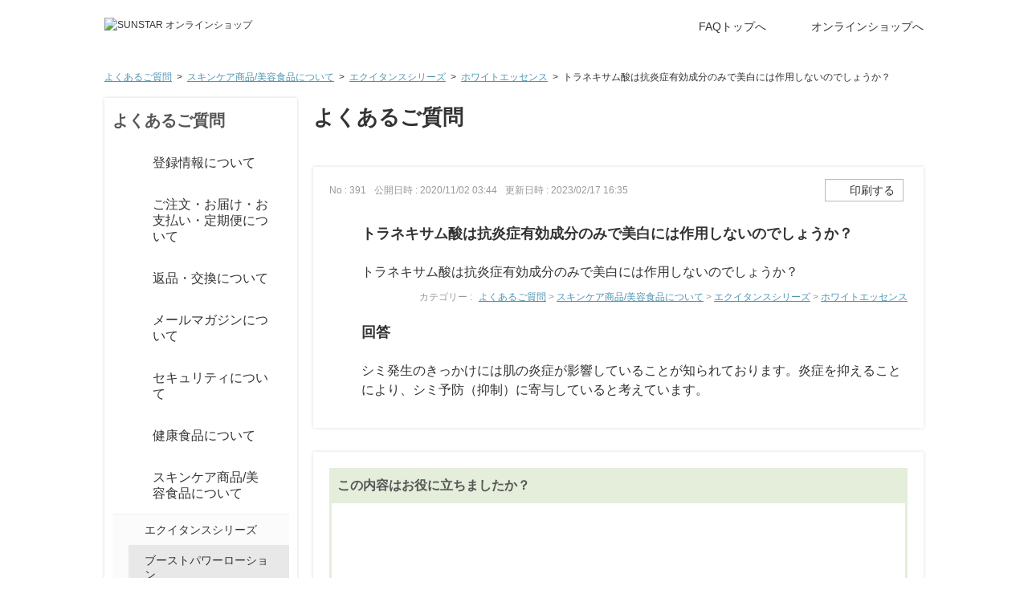

--- FILE ---
content_type: text/html; charset=utf-8
request_url: https://faq.sunstar-shop.jp/faq/show/391?category_id=98&site_domain=default
body_size: 6198
content:
<!DOCTYPE html PUBLIC "-//W3C//DTD XHTML 1.0 Transitional//EN" "http://www.w3.org/TR/xhtml1/DTD/xhtml1-transitional.dtd">
<html xmlns="http://www.w3.org/1999/xhtml" lang="ja" xml:lang="ja">
  <head>
 <meta http-equiv="content-type" content="text/html; charset=UTF-8" />
    <meta http-equiv="X-UA-Compatible" content="IE=edge" />
    <meta http-equiv="Pragma" content="no-cache"/>
    <meta http-equiv="Cache-Control" content="no-cache"/>
    <meta http-equiv="Expires" content="0"/>
    <meta name="description" content="シミ発生のきっかけには肌の炎症が影響していることが知られております。炎症を抑えることにより、シミ予防（抑制）に寄与していると考えています。
" />
    <meta name="keywords" content="ホワイトエッセンス,エクイタンスシリーズ,スキンケア商品/美容食品について" />
    <meta name="csrf-param" content="authenticity_token" />
<meta name="csrf-token" content="Qd_sJuA0YljP2kuL6ZEVKGf4i4xwIdqpJH0RlLiUwtiStsFVqXWYLAfWZdT3fAYEQmN-JY7n5GZs_qmdOCkfHQ" />
    <script src="/assets/application_front_pc-70829ab258f817609cf7b092652328b6cc107d834757186420ba06bcb3c507c9.js"></script>
<script src="/assets/calendar/calendar-ja-da58e63df1424289368016b5077d61a523d45dd27a7d717739d0dbc63fa6a683.js"></script>
<script>jQuery.migrateMute = true;</script>
<script src="/assets/jquery-migrate-3.3.2.min-dbdd70f5d90839a3040d1cbe135a53ce8f7088aa7543656e7adf9591fa3782aa.js"></script>
<link rel="stylesheet" href="/assets/application_front_pc-7cab32363d9fbcfee4c18a6add9fe66228e2561d6fe655ed3c9a039bf433fbd8.css" media="all" />
<link href="/stylesheets/style.css?f_ttMx0K4saRX5gzLQEhPkRS5ow_QV8b2YUUeLu2jQOskkBAVEsYsllTtmwz7DISYckTJcGHYdSRBqxxOwtQxg" media="all" rel="stylesheet" type="text/css" />
<link rel="stylesheet" href="https://faq.sunstar-shop.jp/css/style.css?site_id=-1" media="all" />
<link rel="stylesheet" href="https://faq.sunstar-shop.jp/css/style.css?site_id=1" media="all" />

    
    <title>トラネキサム酸は抗炎症有効成分のみで美白には作用しないのでしょうか？ | よくあるご質問 | サンスター公式通販</title>
    
  </head>
  <body class="lang_size_medium" id="faq_show">
    
    <a name="top"></a>
    <div id="okw_wrapper">
<!--
<link rel="icon" href="https://www.sunstar-shop.jp/favicon.ico" type="image/vnd.microsoft.icon" />
<link rel="Shortcut Icon" type="image/vnd.microsoft.icon" href="https://www.sunstar-shop.jp/favicon.ico" />
-->

<!-- ===== header ===== -->


<!-- Google Tag Manager -->
<script>(function(w,d,s,l,i){w[l]=w[l]||[];w[l].push({'gtm.start':
new Date().getTime(),event:'gtm.js'});var f=d.getElementsByTagName(s)[0],
j=d.createElement(s),dl=l!='dataLayer'?'&l='+l:'';j.async=true;j.src=
'https://www.googletagmanager.com/gtm.js?id='+i+dl;f.parentNode.insertBefore(j,f);
})(window,document,'script','dataLayer','GTM-KV84568');</script>
<!-- End Google Tag Manager -->


<div id="cus_header">
<div id="cus_headerInner" class="clearfix">
<h1 id="cus_header_logo"><a href="/"><img src="/usr/file/attachment/k9TCUnwnhu0Pubyu.png" alt="SUNSTAR オンラインショップ" /></a></h1>
<ul>
<li><a href="/">FAQトップへ</a></li>
<li><a href="https://www.sunstar-shop.jp/" target="_blank">オンラインショップへ</a></li>
</ul>
</div>
</div>
<!-- ===== /header ===== -->
      <div id="okw_contents">
        <div id="okw_contents_base">
          <div id="okw_contents_inner" class="clearfix">
            <div id="okw_sub_header" class="clearfix">
              <div id="login_user_name"></div>
              <ul id="fontCol" class="flo_r">
                  <li class="okw_txt">文字サイズ変更</li>
  <li class="fntSml fntSml_ja">
    <a update_flash_color="#d4e0e8" data-remote="true" href="/front/font_size?font_type=small&amp;site_domain=default">S</a>
  </li>
  <li class="fntMidOn fntMidOn_ja">
    <a update_flash_color="#d4e0e8" data-remote="true" href="/front/font_size?font_type=middle&amp;site_domain=default">M</a>
  </li>
  <li class="fntBig fntBig_ja">
    <a update_flash_color="#d4e0e8" data-remote="true" href="/front/font_size?font_type=large&amp;site_domain=default">L</a>
  </li>

              </ul>
              <ul class="okw_bread">
  <li class="okw_bread_list"><a href="/category/show/1?site_domain=default">よくあるご質問</a><span>&nbsp;&gt;&nbsp;</span><a href="/category/show/6?site_domain=default">スキンケア商品/美容食品について</a><span>&nbsp;&gt;&nbsp;</span><a href="/category/show/98?site_domain=default">エクイタンスシリーズ</a><span>&nbsp;&gt;&nbsp;</span><a href="/category/show/105?site_domain=default">ホワイトエッセンス</a><span>&nbsp;&gt;&nbsp;</span><span>トラネキサム酸は抗炎症有効成分のみで美白には作用しないのでしょうか？</span></li>
</ul>
            
            </div>
            
<div id="okw_side" class="flo_l"><div class="colArea clearfix"><div class="oneCol okw_parts_category_tree"><div id="category_tree" class="category_tree">
  <div class="ttl_col"><h2 class="ttl_bg"><span class="icocate_tree">よくあるご質問</span></h2></div>
  
  
  
  <ul id="tree_1" class="category_level_0">
    
  
  <li id="tree_icon_2" class="category_close">
    <div class="category_on cate_pull_inert_bg">
      <a class="pm_icon flo_l" child_url="/category/tree_open/2?node=1&amp;site_domain=default&amp;tag_id=tree_icon_2" js_effect_time="500" self_tag_id="tree_icon_2" tree_open="true" href="/category/show/2?site_domain=default">/category/show/2?site_domain=default</a><a href="/category/show/2?site_domain=default">登録情報について</a>
    </div>
    
  </li>

  
  <li id="tree_icon_3" class="category_close">
    <div class="category_on cate_pull_inert_bg">
      <a class="pm_icon flo_l" child_url="/category/tree_open/3?node=1&amp;site_domain=default&amp;tag_id=tree_icon_3" js_effect_time="500" self_tag_id="tree_icon_3" tree_open="true" href="/category/show/3?site_domain=default">/category/show/3?site_domain=default</a><a href="/category/show/3?site_domain=default">ご注文・お届け・お支払い・定期便について</a>
    </div>
    
  </li>

  
  <li id="tree_icon_4" class="category_close">
    <div class="category_on cate_pull_inert_bg">
      <a class="pm_icon flo_l" child_url="/category/tree_open/4?node=1&amp;site_domain=default&amp;tag_id=tree_icon_4" js_effect_time="500" self_tag_id="tree_icon_4" tree_open="true" href="/category/show/4?site_domain=default">/category/show/4?site_domain=default</a><a href="/category/show/4?site_domain=default">返品・交換について</a>
    </div>
    
  </li>

  
  <li id="tree_icon_86" class="category_close">
    <div class="category_on cate_pull_inert_bg">
      <a class="pm_icon flo_l" child_url="/category/tree_open/86?node=1&amp;site_domain=default&amp;tag_id=tree_icon_86" js_effect_time="500" self_tag_id="tree_icon_86" tree_open="true" href="/category/show/86?site_domain=default">/category/show/86?site_domain=default</a><a href="/category/show/86?site_domain=default">メールマガジンについて</a>
    </div>
    
  </li>

  
  <li id="tree_icon_83" class="category_close">
    <div class="category_on cate_pull_inert_bg">
      <a class="pm_icon flo_l" child_url="/category/tree_open/83?node=1&amp;site_domain=default&amp;tag_id=tree_icon_83" js_effect_time="500" self_tag_id="tree_icon_83" tree_open="true" href="/category/show/83?site_domain=default">/category/show/83?site_domain=default</a><a href="/category/show/83?site_domain=default">セキュリティについて</a>
    </div>
    
  </li>

  
  <li id="tree_icon_5" class="category_close">
    <div class="category_on cate_pull_inert_bg">
      <a class="pm_icon flo_l" child_url="/category/tree_open/5?node=1&amp;site_domain=default&amp;tag_id=tree_icon_5" js_effect_time="500" self_tag_id="tree_icon_5" tree_open="true" href="/category/show/5?site_domain=default">/category/show/5?site_domain=default</a><a href="/category/show/5?site_domain=default">健康食品について</a>
    </div>
    
  </li>

  
  <li id="tree_icon_6" class="category_open">
    <div class="category_on cate_pull_inert_bg">
      <a class="pm_icon flo_l" child_url="#" js_effect_time="500" self_tag_id="tree_icon_6" tree_open="true" href="/category/show/6?site_domain=default">/category/show/6?site_domain=default</a><a href="/category/show/6?site_domain=default">スキンケア商品/美容食品について</a>
    </div>
    
  <ul id="tree_6" class="category_level_1">
    
  
  <li id="tree_icon_98" class="category_open">
    <div class="category_on cate_pull_inert_bg">
      <a class="pm_icon flo_l" child_url="#" js_effect_time="500" self_tag_id="tree_icon_98" tree_open="true" href="/category/show/98?site_domain=default">/category/show/98?site_domain=default</a><a href="/category/show/98?site_domain=default">エクイタンスシリーズ</a>
    </div>
    
  <ul id="tree_98" class="category_level_2">
    
  
  <li id="tree_icon_100" >
    <div class="category_none cate_pull_inert_bg">
      <a href="/category/show/100?site_domain=default">ブーストパワーローション</a>
    </div>
    
  </li>

  
  <li id="tree_icon_101" >
    <div class="category_none cate_pull_inert_bg">
      <a href="/category/show/101?site_domain=default">モイストパワーエッセンス</a>
    </div>
    
  </li>

  
  <li id="tree_icon_102" >
    <div class="category_none cate_pull_inert_bg">
      <a href="/category/show/102?site_domain=default">スペシャルインクリーム</a>
    </div>
    
  </li>

  
  <li id="tree_icon_103" >
    <div class="category_none cate_pull_inert_bg">
      <a href="/category/show/103?site_domain=default">クレンジングオイル</a>
    </div>
    
  </li>

  
  <li id="tree_icon_104" >
    <div class="category_none cate_pull_inert_bg">
      <a href="/category/show/104?site_domain=default">フェイシャルフォーム</a>
    </div>
    
  </li>

  
  <li id="tree_icon_105" >
    <div class="category_none category_select cate_pull_inert_bg">
      <a href="/category/show/105?site_domain=default">ホワイトエッセンス</a>
    </div>
    
  </li>

  
  <li id="tree_icon_106" >
    <div class="category_none cate_pull_inert_bg">
      <a href="/category/show/106?site_domain=default">ホワイトクリーム</a>
    </div>
    
  </li>

  
  <li id="tree_icon_109" >
    <div class="category_none cate_pull_inert_bg">
      <a href="/category/show/109?site_domain=default">光プロテクション</a>
    </div>
    
  </li>

  </ul>




  </li>

  
  <li id="tree_icon_71" class="category_close">
    <div class="category_on cate_pull_inert_bg">
      <a class="pm_icon flo_l" child_url="/category/tree_open/71?node=2&amp;site_domain=default&amp;tag_id=tree_icon_71" js_effect_time="500" self_tag_id="tree_icon_71" tree_open="true" href="/category/show/71?site_domain=default">/category/show/71?site_domain=default</a><a href="/category/show/71?site_domain=default">アトピロジー シリーズ</a>
    </div>
    
  </li>

  
  <li id="tree_icon_62" >
    <div class="category_none cate_pull_inert_bg">
      <a href="/category/show/62?site_domain=default">プロズチョイス ハンドクリーム</a>
    </div>
    
  </li>

  </ul>




  </li>

  
  <li id="tree_icon_7" >
    <div class="category_none cate_pull_inert_bg">
      <a href="/category/show/7?site_domain=default">ヘアケア商品について</a>
    </div>
    
  </li>

  
  <li id="tree_icon_8" class="category_close">
    <div class="category_on cate_pull_inert_bg">
      <a class="pm_icon flo_l" child_url="/category/tree_open/8?node=1&amp;site_domain=default&amp;tag_id=tree_icon_8" js_effect_time="500" self_tag_id="tree_icon_8" tree_open="true" href="/category/show/8?site_domain=default">/category/show/8?site_domain=default</a><a href="/category/show/8?site_domain=default">オーラルケア商品について</a>
    </div>
    
  </li>

  
  <li id="tree_icon_10" class="category_close">
    <div class="category_on cate_pull_inert_bg">
      <a class="pm_icon flo_l" child_url="/category/tree_open/10?node=1&amp;site_domain=default&amp;tag_id=tree_icon_10" js_effect_time="500" self_tag_id="tree_icon_10" tree_open="true" href="/category/show/10?site_domain=default">/category/show/10?site_domain=default</a><a href="/category/show/10?site_domain=default">その他</a>
    </div>
    
  </li>

  </ul>









</div>
</div></div></div><div id="okw_center" class="okw_side flo_r"><div class="colArea clearfix"><div class="oneCol okw_parts_usr_1"><h1>よくあるご質問</h1></div></div><div class="colArea clearfix"><div class="oneCol okw_main_faq">    <!-- FAQ_CONTENTS_AREA -->
    <div class="faq_qstInf_col clearfix">
    <ul class="siteLink">
        <li class="preLink">
            <a title="戻る" href="/category/show/98?site_domain=default">戻る</a>
        </li>
    </ul>
  <ul class="faq_dateNo flo_r">
    <li class="faq_no">No&nbsp;:&nbsp;391</li>
      <li class="faq_date">公開日時&nbsp;:&nbsp;2020/11/02 03:44</li>
      <li class="faq_date">更新日時&nbsp;:&nbsp;2023/02/17 16:35</li>
        <li class="faq_print">
          <span class="icoPrint">
              <a target="_blank" href="/print/faq/391?category_id=98&amp;site_domain=default">印刷する</a>
          </span>
        </li>
  </ul>
</div>
<span class="mark_area"></span>

<script type='text/javascript'>
    //<![CDATA[
    $(function() {
        $("#faq_tag_search_return_button").click(function () {
            const keywordTagsJ = JSON.stringify()
            const faqId = `${}`
            faq_popup_close_log(keywordTagsJ, faqId);
            window.close();
            return false;
        });
    });
    //]]>
</script>

<h2 class="faq_qstCont_ttl"><span class="icoQ">トラネキサム酸は抗炎症有効成分のみで美白には作用しないのでしょうか？</span></h2>
<div class="faq_qstCont_col">
    <div id="faq_question_contents" class="faq_qstCont_txt clearfix">
      <div>トラネキサム酸は抗炎症有効成分のみで美白には作用しないのでしょうか？</div>

    </div>
  <dl class="faq_cate_col clearfix">
    <dt>カテゴリー&nbsp;:&nbsp;</dt>
    <dd>
      <ul>
          <li class="clearfix">
            <a href="/category/show/1?site_domain=default">よくあるご質問</a><span>&nbsp;&gt;&nbsp;</span><a href="/category/show/6?site_domain=default">スキンケア商品/美容食品について</a><span>&nbsp;&gt;&nbsp;</span><a href="/category/show/98?site_domain=default">エクイタンスシリーズ</a><span>&nbsp;&gt;&nbsp;</span><a href="/category/show/105?site_domain=default">ホワイトエッセンス</a>
          </li>
      </ul>
    </dd>
  </dl>
</div>
<h2 class="faq_ans_bor faq_ans_ttl">
    <span class="icoA">回答</span>
</h2>
<div class="faq_ans_col">
  <div id="faq_answer_contents" class="faq_ansCont_txt clearfix">
    <div>シミ発生のきっかけには肌の炎症が影響していることが知られております。炎症を抑えることにより、シミ予防（抑制）に寄与していると考えています。</div>

  </div>
  
</div>

<script type="text/javascript">
$(function() {
  function resetFaqCountFlag() {
    window.__faq_countup_sent__ = false;
  }

  function countUpOnce() {
    // すでに送信済みならスキップ
    if (window.__faq_countup_sent__) return;
    window.__faq_countup_sent__ = true;

    fetch("/faq/countup?site_domain=default", {
      method: "POST",
      headers: {
        "Content-Type": "application/json",
        "X-CSRF-Token": $('meta[name=csrf-token]').attr('content'),
        "X-Requested-With": "XMLHttpRequest"
      },
      body: JSON.stringify({
        faq_id: "391",
        category_id: "105"
      })
    });
  }

  countUpOnce();

  // PC タグ検索 個別のモーダルを閉じる場合
  $("#faq_show .faq_tag_search_return_button").on("click", function() {
    resetFaqCountFlag();
  });
  // PC タグ検索 全てのモーダルを閉じる場合
  $("#faq_show .faq_tag_search_close_button").on("click", function() {
    resetFaqCountFlag();
  });

  // スマホ タグ検索
  $('.faq_tag_modal_close_btn').on("click", function() {
    resetFaqCountFlag();
  });

  // PC スーパーアシスタント Colorboxモーダルを閉じる場合
  $(document).on("cbox_closed", function() {
    resetFaqCountFlag();
  });

  // スマホ スーパーアシスタント FAQ詳細から戻る場合
  $("#toggle_preview_faq").on("click", function() {
    resetFaqCountFlag();
  });
});
</script>


    <!-- /FAQ_CONTENTS_AREA -->


</div></div><div class="colArea clearfix"><div class="oneCol okw_parts_enquete">  <div class="okw_enquete_area">
    <h2 class="questioner_ttl" id="enquete_form_message">この内容はお役に立ちましたか？</h2>
    <div class="questioner_col">
      <form id="enquete_form" update_flash_color="#d4e0e8" action="/faq/new_faq_enquete_value?site_domain=default" accept-charset="UTF-8" data-remote="true" method="post"><input type="hidden" name="authenticity_token" value="cIj-JL3UJupRqcZhuyIqMO3bJxqkfH3KcHz2XRMvQ38TinYx20tAytDwnN1AdZmhMrhwAohFHwBODXfedeGjKw" autocomplete="off" />
        <ul class="faq_form_list">
          <input value="391" autocomplete="off" type="hidden" name="faq_enquete_value[faq_id]" id="faq_enquete_value_faq_id" />
          <input value="98" autocomplete="off" type="hidden" name="faq_enquete_value[category_id]" id="faq_enquete_value_category_id" />
          
            <li>
                  <input type="radio" value="1" checked="checked" name="faq_enquete_value[enquete_id]" id="faq_enquete_value_enquete_id_1" />
              <label for="faq_enquete_value_enquete_id_1">とても役に立った</label>
            </li>
            <li>
                  <input type="radio" value="2" name="faq_enquete_value[enquete_id]" id="faq_enquete_value_enquete_id_2" />
              <label for="faq_enquete_value_enquete_id_2">役に立った</label>
            </li>
            <li>
                  <input type="radio" value="3" name="faq_enquete_value[enquete_id]" id="faq_enquete_value_enquete_id_3" />
              <label for="faq_enquete_value_enquete_id_3">あまり役に立たなかった</label>
            </li>
            <li>
                  <input type="radio" value="4" name="faq_enquete_value[enquete_id]" id="faq_enquete_value_enquete_id_4" />
              <label for="faq_enquete_value_enquete_id_4">まったく役に立たなかった</label>
            </li>
        </ul>
        <div class="questioner_submit_btn">
          <input type="submit" name="commit" value="送信する" id="enquete_form_button" class="questioner_btn" />
        </div>
<input type="hidden" name="site_domain" value="default" /></form>    </div>
  </div>

</div></div><div class="colArea clearfix"><div class="oneCol okw_parts_faq_relations">  <span class="spinner"></span>

  <script type="text/javascript">
      $.ajax({
          type: 'GET',
          url: '/custom_part/faq_relations?category_id=105&id=391&site_domain=default&split=false',
          dataType: 'html',
          success: function(data) {
              $('.okw_parts_faq_relations').html(data)
          }
      });
  </script>
</div></div><div class="colArea clearfix"><div class="oneCol okw_parts_usr_2"><!-- お問い合せ -->
<div class="contactArea clearfix">

<h2>お探しの答えが見つからない、不明な点がある場合は、下記よりご相談ください。</h2>

<div class="onlineContact">
<h3>インターネットからのお問い合せ</h3>
<p><a href="https://www.sunstar-shop.jp/s/contact/contact.aspx" target="_blank">お問い合わせ</a></p>
</div>

<div class="telContact">
<h3>お電話でのお問合せ</h3>
<p class="freedial">0120-543210</p>
<p class="note">受付時間 9:00～19:00 土日祝可　※年末年始を除く</p>
</div>

</div>
<!-- /お問い合せ --></div></div><div class="colArea clearfix"><div class="oneCol okw_parts_usr_3"><script type='text/javascript'>
//<![CDATA[
(function() {
$(document).ready(function(){
var btnContainer = $("<div>");
$('.faq_form_list > li').each(function (i) {
var enqueteId = $(this).children("input").val();
var enqueteBtn = $("<input>", {'name': "faq_enquete_value[enquete_id]", 'id': "enquete_radio" + i});
enqueteBtn.attr("type", "radio").attr("value", enqueteId);
var enqueteLabel = $("<label>", {'id': "enquete_btn" + i, 'class': "submit_enquete_btn"});
enqueteLabel.attr("for", "enquete_radio" + i);
enqueteLabel.append(enqueteBtn);
btnContainer.append(enqueteLabel);
});
$('#enquete_form').append(btnContainer);
$('.faq_form_list > li').remove();
$('.questioner_txt_col').remove();
$('.questioner_submit_btn').remove();

$('input[id^="enquete_radio"]').click(function(){
if ($(this).hasClass('disable_btn'))  return;
$('#enquete_form').submit();
$('.submit_enquete_btn').addClass('disable_btn');
});
});

})();
//]]>
</script></div></div><p class="topLink"><a href="#top">TOPへ</a></p></div>
<script type="text/javascript">
$(function() {
  function resetFaqCountFlag() {
    window.__faq_countup_sent__ = false;
  }

  function countUpOnce() {
    // すでに送信済みならスキップ
    if (window.__faq_countup_sent__) return;
    window.__faq_countup_sent__ = true;

    fetch("/faq/countup?site_domain=default", {
      method: "POST",
      headers: {
        "Content-Type": "application/json",
        "X-CSRF-Token": $('meta[name=csrf-token]').attr('content'),
        "X-Requested-With": "XMLHttpRequest"
      },
      body: JSON.stringify({
        faq_id: "391",
        category_id: "105"
      })
    });
  }

  countUpOnce();

  // PC タグ検索 個別のモーダルを閉じる場合
  $("#faq_show .faq_tag_search_return_button").on("click", function() {
    resetFaqCountFlag();
  });
  // PC タグ検索 全てのモーダルを閉じる場合
  $("#faq_show .faq_tag_search_close_button").on("click", function() {
    resetFaqCountFlag();
  });

  // スマホ タグ検索
  $('.faq_tag_modal_close_btn').on("click", function() {
    resetFaqCountFlag();
  });

  // PC スーパーアシスタント Colorboxモーダルを閉じる場合
  $(document).on("cbox_closed", function() {
    resetFaqCountFlag();
  });

  // スマホ スーパーアシスタント FAQ詳細から戻る場合
  $("#toggle_preview_faq").on("click", function() {
    resetFaqCountFlag();
  });
});
</script>


          </div>
        </div>
      </div>
<!-- ========== footer ========== -->
<p id="footer_pagetop"><a href="#top"><span>PAGE TOP</span></a></p>
<div id="footer">
<div id="footer_menu">
<div class="footer-menu-wrapper">
<div class="block-footer-menu">
<h2>お買い物ガイド</h2>
<ul>
<li><a href="https://www.sunstar-shop.jp/s/pages/aboutus.aspx">はじめての方へ</a></li>
<li><a href="https://www.sunstar-shop.jp/s/pages/guide.aspx">ご利用ガイド</a></li>
<li><a href="https://faq.sunstar-shop.jp/" target="_brank">よくあるご質問</a></li>
</ul>

<ul>
<li><a href="https://www.sunstar-shop.jp/s/contact/contact.aspx">お問い合わせ</a></li>
<li><a href="https://www.sunstar-shop.jp/s/pages/sitemap.aspx">サイトマップ</a></li>
</ul>
</div><!-- /block-footer-menu -->

<div class="block-footer-menu">
<h2>取扱商品について</h2>
<ul>
<li><a href="https://www.sunstar-shop.jp/s/c/c10/">健康食品</a></li>
<li><a href="https://www.sunstar-shop.jp/s/c/c20/">スキンケア/美容食品</a></li>
<li><a href="https://www.sunstar-shop.jp/s/c/c30/">ヘアケア</a></li>
<li><a href="https://www.sunstar-shop.jp/s/c/c40/">オーラルケア</a></li>
<li><a href="https://www.sunstar-shop.jp/s/c/c50/">医薬品</a></li>
<li><a href="https://www.sunstar-shop.jp/s/pages/subscription.aspx">定期お届け便お申込み</a></li>
</ul>
</div><!-- /block-footer-menu -->

<div class="block-footer-menu">
<h2>サンスターオンラインショップについて</h2>
<ul>
<li><a href="https://www.sunstar-shop.jp/s/pages/sunstaronlineshop.aspx">サンスターオンラインショップについて</a></li>
<li><a href="https://www.sunstar-shop.jp/s/pages/systemreqs.aspx">ご利用環境設定（推奨環境）</a></li>
<li><a href="https://www.sunstar-shop.jp/s/pages/terms.aspx">ご利用規約</a></li>
<li><a href="https://www.sunstar-shop.jp/s/pages/privacy.aspx">個人情報の取扱いについて（プライバシーポリシー）</a></li>
<li><a href="https://www.sunstar-shop.jp/s/pages/guideline.aspx">特定商取引法に基づく表記</a></li>
<li><a href="https://www.sunstar-shop.jp/s/pages/m-guideline.aspx">医薬品の販売に関する各種表示</a></li>
</ul>
</div><!-- /block-footer-menu -->
</div><!-- /footer-menu-wrapper -->
</div><!-- /footer_menu -->

<div class="footer-wrapper">

<div class="footer-column">
<p class="free-dial">0120-543210</p>
</div><!-- /footer-column -->

<div class="footer-column">
<p class="business-hours">受付時間 9:00～19:00 土日祝日も受付中（年末年始除く）</p>
</div><!-- /footer-column -->

<div class="footer-column">
<p id="copyright">Copyright &copy; 2012 Sunstar Inc. All rights reserved.</p>
</div><!-- /footer-column -->

</div><!-- /footer-wrapper -->

</div>
<!-- ========== /footer ========== -->      <div id="okw_footer_default" class="clearfix">
        <p id="okw_logo_footer" class="flo_r logo_footer">
          <a href="https://aisaas.pkshatech.com/faq/" target="_blank">PKSHA FAQ logo</a>
        </p>
      </div>
    </div>


  <script>(function(){function c(){var b=a.contentDocument||a.contentWindow.document;if(b){var d=b.createElement('script');d.innerHTML="window.__CF$cv$params={r:'9c084a293e9dee28',t:'MTc2ODg0NjIzNQ=='};var a=document.createElement('script');a.src='/cdn-cgi/challenge-platform/scripts/jsd/main.js';document.getElementsByTagName('head')[0].appendChild(a);";b.getElementsByTagName('head')[0].appendChild(d)}}if(document.body){var a=document.createElement('iframe');a.height=1;a.width=1;a.style.position='absolute';a.style.top=0;a.style.left=0;a.style.border='none';a.style.visibility='hidden';document.body.appendChild(a);if('loading'!==document.readyState)c();else if(window.addEventListener)document.addEventListener('DOMContentLoaded',c);else{var e=document.onreadystatechange||function(){};document.onreadystatechange=function(b){e(b);'loading'!==document.readyState&&(document.onreadystatechange=e,c())}}}})();</script></body>
</html>


--- FILE ---
content_type: text/html; charset=utf-8
request_url: https://faq.sunstar-shop.jp/custom_part/faq_relations?category_id=105&id=391&site_domain=default&split=false
body_size: 199
content:
    <div class="ttl_col"><h2 class="ttl_bg"><span class="icoFaq">関連するご質問</span></h2></div>
    <ul class="faq_relate_list">
        <li class="faq_list_bg1 Q_sml">
          <a title="ビタミンC誘導体（ジパルミチン酸アスコルビル)の配合目的は？" href="/faq/show/405?category_id=105&amp;site_domain=default">ビタミンC誘導体（ジパルミチン酸アスコルビル)の配合目的は？</a>
        </li>
        <li class="faq_list_bg2 Q_sml">
          <a title="グリチルリチン酸ジカリウムは抗炎症有効成分のみで美白には作用しないのでしょうか？" href="/faq/show/396?category_id=105&amp;site_domain=default">グリチルリチン酸ジカリウムは抗炎症有効成分のみで美白には作用しないのでしょうか？</a>
        </li>
        <li class="faq_list_bg1 Q_sml">
          <a title="シミに多段階でアプローチとは何ですか？" href="/faq/show/394?category_id=105&amp;site_domain=default">シミに多段階でアプローチとは何ですか？</a>
        </li>
        <li class="faq_list_bg2 Q_sml">
          <a title="サクラ葉エキスの配合目的と効果は？" href="/faq/show/367?category_id=105&amp;site_domain=default">サクラ葉エキスの配合目的と効果は？</a>
        </li>
        <li class="faq_list_bg1 Q_sml">
          <a title="抗炎症成分2種類配合したのはなぜですか？" href="/faq/show/393?category_id=105&amp;site_domain=default">抗炎症成分2種類配合したのはなぜですか？</a>
        </li>
    </ul>



--- FILE ---
content_type: text/css
request_url: https://faq.sunstar-shop.jp/css/style.css?site_id=1
body_size: 3922
content:
@charset "UTF-8";
body {
  font-size: 14px;
  font-family: "メイリオ", Meiryo, "ヒラギノ角ゴ Pro W6", "Hiragino Kaku Gothic Pro", Osaka, "ＭＳ Ｐゴシック", "MS PGothic", sans-serif;
}

a:link, a:visited {
  color: #333;
}

/* --- header --- */
#cus_header {
  padding-bottom: 4px;
  background: #FFF url("/usr/file/attachment/ehJ87GDpxDYsuHkR.gif") repeat-x left bottom;
  /* pc_header_bg.gif */
}

#cus_headerInner {
  width: 1020px;
  margin: 0 auto;
  font-size: 14px;
}

#cus_header h1 {
  float: left;
  margin: 22px 0 0 0;
  padding: 0;
}
#cus_header h1 a {
  display: block;
}
#cus_header h1 img {
  vertical-align: top;
}
#cus_header ul {
  display: table;
  float: right;
  margin: 0;
  padding: 0;
}
#cus_header li {
  height: 68px;
  display: table-cell;
  vertical-align: middle;
  padding-left: 40px;
}
#cus_header li a {
  position: relative;
  display: inline-block;
  padding-left: 16px;
  vertical-align: top;
}
#cus_header li a:before {
  display: block;
  content: "";
  position: absolute;
  top: 0.2em;
  left: 0;
  height: 12px;
  width: 12px;
  background: url("/usr/file/attachment/mZVAPgU6R1Y8HB6O.png") no-repeat 0 0;
  /* pc_icon_arw_w12xh12.png */
  z-index: 2;
}

/* --- contents --- */
#okw_contents {
  background: #FFF;
  margin-bottom: 40px;
}

#okw_contents_base {
  width: 1020px;
  padding: 0;
  background-image: none;
}

#fontCol {
  display: none;
}

#okw_contents_inner {
  background-image: none;
  padding: 0 0 1px 0;
}

#okw_sub_header {
  margin-bottom: 15px;
}

.colArea {
  margin-bottom: 30px;
}
.colArea h1 {
  font-size: 26px;
  line-height: 1.3;
  font-weight: bold;
  margin-bottom: 20px;
  padding: 8px 0 15px 0;
  background: #FFF url("/usr/file/attachment/BlPvp8hSDCwv8pQa.gif") repeat-x left bottom;
  /* pc_h1_bg.gif */
}

.okw_bread {
  padding-top: 13px;
}
.okw_bread li a {
  color: #4d95b2;
  text-decoration: underline;
  margin-right: 3px;
}
.okw_bread span {
  margin-right: 3px;
}

/* side */
#okw_side {
  width: 240px;
  background-color: #FFF;
  box-shadow: 0 0 4px rgba(7, 0, 2, 0.15);
}
#okw_side .colArea {
  margin-bottom: 0;
}

.category_tree {
  width: auto;
  margin: 0;
  padding: 0 10px;
  background-color: inherit;
}
.category_tree .ttl_bg {
  height: auto;
  width: auto;
  padding: 0;
  border: none;
  background-image: none;
  color: #555;
  font-size: 20px;
  line-height: 1.3;
}
.category_tree .ttl_col {
  margin: 0;
  padding: 15px 0 15px 0;
  background: url("/usr/file/attachment/iFUBfgBy3I7bLA5m.gif") repeat-x left bottom;
  /* pc_ttl_col_bg.gif */
}

.icocate_tree {
  background-image: none;
  height: auto;
  padding: 0;
}

.category_tree .pm_icon {
  position: absolute;
  top: 50%;
  left: -20px;
  display: block;
  overflow: hidden;
  margin: -10px 0 0 0;
  padding: 0 !important;
  height: 20px;
  width: 20px;
  background: url("/usr/file/attachment/Wgrfe5ePFLzOH7zh.png") no-repeat -20px 0;
  /* pc_icon_category_w40xh40.png */
  z-index: 10;
}

.category_level_1 .pm_icon {
  left: -2px;
}

.category_on {
  margin-left: 20px;
}

.category_close .pm_icon {
  background: url("/usr/file/attachment/Wgrfe5ePFLzOH7zh.png") no-repeat 0 0;
  /* pc_icon_category_w40xh40.png */
}

.category_open a:hover.pm_icon {
  opacity: 0.75;
  background: url("/usr/file/attachment/Wgrfe5ePFLzOH7zh.png") no-repeat -20px 0;
  /* pc_icon_category_w40xh40.png */
}

.category_close a:hover.pm_icon {
  opacity: 0.75;
  background: url("/usr/file/attachment/Wgrfe5ePFLzOH7zh.png") no-repeat 0 0;
  /* pc_icon_category_w40xh40.png */
}

.category_level_0 {
  margin: 0;
}
.category_level_0 li {
  border: none;
  padding-bottom: 2px;
  background: url("/usr/file/attachment/Et6XCoetV8es5O40.gif") repeat-x left bottom;
  /* 	pc_category_tree_list_bg.gif */
}
.category_level_0 li:last-child {
  background-image: none;
  padding-bottom: 0;
}

.category_level_1 {
  background-color: #fbfbfc;
  border-top: #EEE 1px solid;
  margin: 0;
}

.cate_pull_inert_bg {
  position: relative;
  padding: 0;
  font-size: 16px;
  line-height: 1.3;
}
.cate_pull_inert_bg:after {
  content: "";
  display: block;
  position: absolute;
  right: 10px;
  top: 50%;
  height: 12px;
  width: 12px;
  margin-top: -6px;
  background: url("/usr/file/attachment/mZVAPgU6R1Y8HB6O.png") no-repeat 0 0;
  /* pc_icon_arw_w12xh12.png */
  background-size: cover;
  z-index: 5;
}

.category_on.cate_pull_inert_bg:after {
  width: 20px;
  height: 20px;
  right: 6px;
  margin-top: -10px;
  background: url("/usr/file/attachment/M4mTaAYcoaHZaHFy.png") no-repeat 0 0;
  /* pc_icon_arw_w20xh20.png */
  background-size: cover;
}

.category_none {
  background: none;
}

.category_select, .category_none.category_select {
  background-color: inherit;
  background-image: none;
}

.cate_pull_inert_bg a {
  vertical-align: middle;
}
.cate_pull_inert_bg a:last-child {
  padding: 15px 25px 15px 30px;
}

.category_level_1 .cate_pull_inert_bg a {
  padding: 10px 25px 10px 20px;
  font-size: 14px;
}

.category_tree a, .category_nofaq {
  margin-right: 0;
  text-decoration: none;
}

.category_tree a:hover {
  opacity: 0.75;
}

.ttl_col {
  height: auto;
  margin: 0 0 15px 0;
  padding: 0 0 15px 0;
  background: url("/usr/file/attachment/iFUBfgBy3I7bLA5m.gif") repeat-x left bottom;
  /* pc_ttl_col_bg.gif */
}
.ttl_col h2 {
  font-size: 20px;
  line-height: 1.3;
  color: #555;
}

.ttl_bg {
  height: auto;
  padding: 0;
  background: none;
}

/* search form area */
.search_frmArea {
  margin: 0;
}
.search_frmArea .keyword_helpbtn {
  display: none;
}

#keyword_form .search_description {
  color: #999;
}

.keyword_frm {
  border: #999 1px solid;
}

.search_frmArea .keyword_frmbtn {
  width: 100px;
  background-image: none;
  background-color: #4d95b2;
  cursor: pointer;
  margin-left: 5px;
  font-weight: normal;
}
.search_frmArea .keyword_frmbtn:hover {
  opacity: 0.75;
}

.okw_parts_search {
  background-color: #f3f8fa;
  padding: 20px;
}
.okw_parts_search .ttl_col {
  background-image: none;
  margin-bottom: 20px;
}

.keyword_frm {
  font-size: 14px !important;
  padding: 0 10px;
}

.search_attribute .search_attribute_input .combo-text, .search_attribute input.search_attribute_input {
  font-size: 14px !important;
  padding: 0 10px;
}

.search_faq_type {
  display: none;
}

/* keyword list */
.okw_parts_attention_keyword, .okw_parts_access_rank_faq {
  padding: 20px 20px 5px 20px;
  box-sizing: border-box;
  box-shadow: 0 0 4px rgba(7, 0, 2, 0.15);
  background-color: #FFF;
}

.twoCol.okw_parts_attention_keyword, .twoCol.okw_parts_access_rank_faq {
  width: 49%;
}

.attention_keyword_list {
  margin: 0 0 0 -5px;
  padding: 0;
}
.attention_keyword_list span {
  display: none;
}
.attention_keyword_list li {
  display: inline-block;
  vertical-align: top;
  margin: 0 0 15px 5px;
}
.attention_keyword_list li a {
  display: block;
  padding: 7px 10px;
  border: #d7dae2 1px solid;
  border-radius: 5px;
  color: #4d95b2;
  text-decoration: underline;
  font-size: 14px;
  line-height: 1.2;
}
.attention_keyword_list li a:hover {
  text-decoration: none;
  opacity: 0.75;
}

/* QA list */
.qaList {
  margin: 0;
  font-size: 16px;
}
.qaList li.Q_sml {
  margin-bottom: 15px;
  padding: 0;
  background: none;
}
.qaList li a {
  display: inline-block;
  position: relative;
  padding: 0 0 0 30px;
  text-decoration: underline;
}
.qaList li a:hover {
  text-decoration: none;
  opacity: 0.75;
}
.qaList li a:before {
  content: "";
  display: block;
  position: absolute;
  left: 0;
  top: 0;
  height: 24px;
  width: 24px;
  background: url("/usr/file/attachment/Gw8fbLjMsvx1d0JA.png") no-repeat 0 0;
  /* pc_icon_qa_w30xh30.png */
  background-size: cover;
  z-index: 5;
}

/* category search */
.okw_parts_category {
  padding: 20px 20px 5px 20px;
  box-sizing: border-box;
  box-shadow: 0 0 4px rgba(7, 0, 2, 0.15);
  background-color: #FFF;
}

.cateList_box {
  margin: 0 0 20px 0;
}

.cateList_3line {
  width: 230px;
  margin-left: 15px;
}

.cateList_box .cateList_3line:first-child {
  margin-left: 0;
}

.cateList_3line .cate_middle {
  position: relative;
  display: table;
  width: 100%;
  height: 90px;
  padding: 0;
  background-color: #ebf3f6;
  border-radius: 8px 8px 0 0;
}

.cate_middle a {
  display: table-cell;
  vertical-align: middle;
  padding: 0 15px 0 65px;
}

.cate_small {
  display: block;
  width: auto;
  padding: 20px 10px 5px 10px;
  border: #f0f0f1 1px solid;
  border-width: 0 1px 1px 1px;
  border-radius: 0 0 8px 8px;
  box-shadow: 0 2px 1px rgba(7, 0, 2, 0.15);
  font-size: 16px;
}
.cate_small span {
  display: block;
  margin: 0;
}
.cate_small span.cateSepa {
  display: none;
}
.cate_small li {
  display: block;
  margin: 0 0 15px 0;
  padding: 0;
}
.cate_small li a {
  display: block;
  position: relative;
  padding-left: 22px;
  text-decoration: underline;
}
.cate_small li a:before {
  content: "";
  display: block;
  position: absolute;
  left: 0;
  top: 0.1em;
  height: 20px;
  width: 20px;
  background: url("/usr/file/attachment/M4mTaAYcoaHZaHFy.png") no-repeat 0 0;
  /* pc_icon_arw_w20xh20.png */
  background-size: cover;
  z-index: 5;
}
.cate_small li a:hover {
  opacity: 0.75;
  text-decoration: none;
}

.cateList_box .cate_middle a:before {
  content: "";
  display: block;
  position: absolute;
  top: 50%;
  left: 15px;
  margin-top: -20px;
  height: 40px;
  width: 40px;
  background: url("/usr/file/attachment/UwaHxT2vy2kEKfj9.png") no-repeat -999px 0;
  /* pc_icon_category_w40xh40.png */
  z-index: 5;
}

.cateList_area ul.cateList_box:nth-child(1) li:nth-child(1) .cate_middle a:before {
  background-position: 0 0;
}
.cateList_area ul.cateList_box:nth-child(1) li:nth-child(2) .cate_middle a:before {
  background-position: -40px 0;
}
.cateList_area ul.cateList_box:nth-child(1) li:nth-child(3) .cate_middle a:before {
  background-position: -80px 0;
}
.cateList_area ul.cateList_box:nth-child(2) li:nth-child(1) .cate_middle a:before {
  background-position: -120px 0;
}
.cateList_area ul.cateList_box:nth-child(2) li:nth-child(2) .cate_middle a:before {
  background-position: -160px 0;
}
.cateList_area ul.cateList_box:nth-child(2) li:nth-child(3) .cate_middle a:before {
  background-position: -200px 0;
}
.cateList_area ul.cateList_box:nth-child(3) li:nth-child(1) .cate_middle a:before {
  background-position: -240px 0;
}
.cateList_area ul.cateList_box:nth-child(3) li:nth-child(2) .cate_middle a:before {
  background-position: -280px 0;
}
.cateList_area ul.cateList_box:nth-child(3) li:nth-child(3) .cate_middle a:before {
  background-position: -320px 0;
}
.cateList_area ul.cateList_box:nth-child(4) li:nth-child(1) .cate_middle a:before {
  background-position: -360px 0;
}
.cateList_area ul.cateList_box:nth-child(4) li:nth-child(2) .cate_middle a:before {
  background-position: -400px 0;
}

.cateList_box .cate_middle a:hover:before {
  opacity: 0.75;
}

/* contactArea */
.contactArea {
  border: #d7dae2 1px solid;
  margin-top: 50px;
  padding: 20px;
}
.contactArea h2 {
  background-color: #e4eeda;
  color: #555;
  margin-bottom: 20px;
  padding: 10px;
  font-weight: bold;
}
.contactArea .onlineContact {
  float: left;
  width: 350px;
}
.contactArea .onlineContact h3 {
  position: relative;
  margin-bottom: 10px;
  padding-left: 25px;
  font-weight: bold;
}
.contactArea .onlineContact h3:before {
  content: "";
  display: block;
  position: absolute;
  top: 0.1em;
  left: 0;
  height: 20px;
  width: 20px;
  background: url("/usr/file/attachment/OmfOrR7Ap3hYO2Fc.png") no-repeat 0 0;
  /* pc_icon_others_w20xh20.png */
  z-index: 5;
}
.contactArea .onlineContact a {
  position: relative;
  display: inline-block;
  padding-left: 15px;
}
.contactArea .onlineContact a:before {
  content: "";
  display: block;
  position: absolute;
  top: 0.25em;
  left: 0;
  height: 12px;
  width: 12px;
  background: url("/usr/file/attachment/mZVAPgU6R1Y8HB6O.png") no-repeat 0 0;
  /* pc_icon_arw_w12xh12.png */
  z-index: 5;
}
.contactArea .telContact {
  float: right;
  width: 350px;
}
.contactArea .telContact h3 {
  position: relative;
  margin-bottom: 10px;
  padding-left: 25px;
  font-weight: bold;
}
.contactArea .telContact h3:before {
  content: "";
  display: block;
  position: absolute;
  top: 0.1em;
  left: 0;
  height: 20px;
  width: 20px;
  background: url("/usr/file/attachment/OmfOrR7Ap3hYO2Fc.png") no-repeat -20px 0;
  /* pc_icon_others_w20xh20.png */
  z-index: 5;
}
.contactArea .telContact .freedial {
  border: #bbb 1px solid;
  margin-bottom: 10px;
  padding: 15px;
  font-size: 26px;
  line-height: 1.2;
  font-weight: bold;
  vertical-align: top;
  text-align: center;
}
.contactArea .telContact .freedial:before {
  display: inline-block;
  vertical-align: top;
  content: "";
  width: 53px;
  height: 30px;
  background: url("/usr/file/attachment/kzRnfsWphLljsqjP.png") no-repeat 0 0;
  /* pc_icon_freedial_w53xh30.png */
  margin-right: 5px;
}
.contactArea .telContact .note {
  font-size: 12px;
  color: #999;
}

/* category list */
.okw_main_category {
  padding: 20px;
  box-sizing: border-box;
  box-shadow: 0 0 4px rgba(7, 0, 2, 0.15);
  background-color: #FFF;
}

.pg_col_top {
  font-size: 14px;
}

.okw_sort_select {
  width: auto;
}
.okw_sort_select select {
  width: auto;
  padding: 3px;
  font-size: 14px;
}

.sort_arrow {
  display: none;
}

.search_list {
  margin-bottom: 25px;
  border: none;
  width: auto;
}

.search_list_inner {
  padding: 25px 10px 27px 0;
  border: none;
  background: url("/usr/file/attachment/Et6XCoetV8es5O40.gif") repeat-x left bottom;
  /* pc_category_tree_list_bg.gif */
}

li.search_list_inner:hover {
  background-color: inherit;
}

.search_date_area .search_dateNo {
  float: none;
  width: auto;
  margin-left: 40px;
}

.search_dateNo li.category_name a {
  color: #4d95b2;
  text-decoration: underline;
}
.search_dateNo li.category_name a:hover {
  opacity: 0.75;
  text-decoration: none;
}

.mark_area {
  display: none !important;
}

/* FAQ detail */
.faq_qstInf_col .siteLink {
  display: none;
}

.okw_main_faq {
  padding: 20px;
  box-sizing: border-box;
  box-shadow: 0 0 4px rgba(7, 0, 2, 0.15);
  background-color: #FFF;
}

.faq_qstInf_col {
  margin-bottom: 30px;
  border-bottom: none;
}

.faq_dateNo {
  display: block;
  float: none;
}
.faq_dateNo:after {
  visibility: hidden;
  display: block;
  font-size: 0;
  content: " ";
  clear: both;
  height: 0;
}
.faq_dateNo .faq_no, .faq_dateNo .faq_date {
  display: block;
  float: left;
  margin: 0 10px 0 0;
  color: #999;
}
.faq_dateNo .faq_print {
  display: block;
  float: right;
  margin: 0;
  font-size: 14px;
  line-height: 1.3;
}

.faq_qstCont_ttl {
  font-size: 18px;
  color: inherit;
  margin: 0 0 15px 0;
}

.faq_qstCont_col {
  margin: 0 0 20px 40px;
}

.faq_cate_col {
  float: right;
  margin: 0;
  padding: 0;
  background-color: inherit;
  border: none;
  color: #999 !important;
}

.faq_qstCont_col:after {
  visibility: hidden;
  display: block;
  font-size: 0;
  content: " ";
  clear: both;
  height: 0;
}

.faq_cate_col a {
  color: #4d95b2 !important;
  text-decoration: underline;
}
.faq_cate_col a:visited {
  color: #4d95b2 !important;
  text-decoration: underline;
}
.faq_cate_col a:hover {
  opacity: 0.75;
  text-decoration: none;
}

.faq_ans_ttl {
  margin: 0 0 15px 0;
}

.faq_ans_bor {
  background: inherit;
  padding: 0;
  font-size: 18px;
  line-height: 1.4;
  font-weight: bold;
}

.faq_ans_col {
  margin: 0 0 15px 40px;
  padding: 0;
  border: none;
}

/* enquete */
.okw_parts_enquete {
  padding: 20px;
  box-sizing: border-box;
  box-shadow: 0 0 4px rgba(7, 0, 2, 0.15);
  background-color: #FFF;
}

.okw_enquete_area {
  border: none;
  margin: 0;
  padding: 0;
  width: auto;
}

.questioner_ttl {
  font-size: 16px;
  background-color: #e4eeda;
  color: #555;
  margin: 0;
  padding: 10px;
  border: none;
}

.questioner_col {
  border: #e4eeda 3px solid;
  border-width: 0 3px 3px 3px;
  padding: 20px 10px;
}
.questioner_col:after {
  visibility: hidden;
  display: block;
  font-size: 0;
  content: " ";
  clear: both;
  height: 0;
}

.submit_enquete_btn {
  float: left;
  width: 157px;
  height: 167px;
  margin: 0 8px;
  border: none;
  cursor: pointer;
}
.submit_enquete_btn:hover {
  opacity: 0.75;
}
.submit_enquete_btn > input[type='radio'] {
  opacity: 0 !important;
}

#enquete_btn0 {
  display: block;
  width: 157px;
  height: 167px;
  background: url("/usr/file/attachment/iIz5vO6SIFrDeLuK.png") no-repeat 0 0;
  /* pc_enquete_btn_1.png */
}

#enquete_btn1 {
  display: block;
  width: 157px;
  height: 167px;
  background: url("/usr/file/attachment/vzTfdad0hYpLqkP8.png") no-repeat 0 0;
  /* pc_enquete_btn_2.png */
}

#enquete_btn2 {
  display: block;
  width: 157px;
  height: 167px;
  background: url("/usr/file/attachment/MArwytdvYrPlipa8.png") no-repeat 0 0;
  /* pc_enquete_btn_3.png */
}

#enquete_btn3 {
  display: block;
  width: 157px;
  height: 167px;
  background: url("/usr/file/attachment/biPnW9WopMpFFxqF.png") no-repeat 0 0;
  /* pc_enquete_btn_4.png */
}

#enquete_btn0, #enquete_btn1, #enquete_btn2, #enquete_btn3 {
  cursor: pointer;
}

#enquete_btn0.disable_btn, #enquete_btn1.disable_btn, #enquete_btn2.disable_btn, #enquete_btn3.disable_btn {
  cursor: default;
  background-position: -157px 0;
  opacity: 1 !important;
}

/* relations */
.okw_parts_faq_relations {
  padding: 20px 20px 1px 20px;
  box-shadow: 0 0 5px rgba(7, 0, 2, 0.2);
}
.okw_parts_faq_relations .icoFaq {
  background: none;
  height: auto;
  padding: 0;
}
.okw_parts_faq_relations li.Q_sml {
  margin-bottom: 20px;
  padding: 0;
  background: none;
}
.okw_parts_faq_relations li a {
  display: inline-block;
  position: relative;
  padding: 0 0 0 30px;
  text-decoration: underline;
}
.okw_parts_faq_relations li a:hover {
  text-decoration: none;
  opacity: 0.75;
}
.okw_parts_faq_relations li a:before {
  content: "";
  display: block;
  position: absolute;
  left: 0;
  top: 0;
  height: 24px;
  width: 24px;
  background: url("/usr/file/attachment/Gw8fbLjMsvx1d0JA.png") no-repeat 0 0;
  /* pc_icon_qa_w30xh30.png */
  background-size: cover;
  z-index: 5;
}

/* toplink */
.topLink {
  display: none;
}

/* icon delete */
.icoInf, .icoInfoNews, .icoKeyword, .icoQa, .icoNew, .icoCate, .icoResult, .icoHelpdesk, .icoLogin, .icoHot, .icoFavorite, .icoPickup, .icoCommunity, .icoProf, .icoKey {
  height: auto;
  background-image: none;
  padding: 0;
}

.icoPrint {
  display: block;
  background: inherit;
}
.icoPrint a {
  position: relative;
  padding: 5px 10px 5px 30px;
  border: #bbb 1px solid;
}
.icoPrint a:before {
  content: "";
  display: block;
  position: absolute;
  top: 50%;
  left: 5px;
  margin-top: -10px;
  height: 20px;
  width: 20px;
  background: url("/usr/file/attachment/OmfOrR7Ap3hYO2Fc.png") no-repeat -40px 0;
  /* pc_icon_others_w20xh20.png */
  z-index: 5;
}
.icoPrint a:hover {
  text-decoration: none;
  opacity: 0.75;
}

.icoQ, .icoA, .icoQ_sml, .icoA_sml {
  position: relative;
  margin: 0 0 20px 0;
  padding: 3px 0 3px 40px;
  background: none;
}

.icoQ:before, .icoQ_sml:before {
  content: "";
  display: block;
  position: absolute;
  top: 0;
  left: 0;
  height: 30px;
  width: 30px;
  background: url("/usr/file/attachment/Gw8fbLjMsvx1d0JA.png") no-repeat 0 0;
  /* pc_icon_qa_w30xh30.png */
  z-index: 5;
}

.icoA:before, .icoA_sml:before {
  content: "";
  display: block;
  position: absolute;
  top: 0;
  left: 0;
  height: 30px;
  width: 30px;
  background: url("/usr/file/attachment/Gw8fbLjMsvx1d0JA.png") no-repeat -30px 0;
  /* pc_icon_qa_w30xh30.png */
  z-index: 5;
}

.icoQ_sml a, .icoQ a {
  text-decoration: underline;
}

.icoQ_sml a:hover, .icoA_sml a:hover {
  opacity: 0.75;
  text-decoration: none;
}

/* icon control */
.okw_parts_search .ttl_col {
  position: relative;
  padding: 0 0 0 25px;
}
.okw_parts_search .ttl_col:before {
  content: "";
  display: block;
  position: absolute;
  left: 0;
  top: 2px;
  height: 20px;
  width: 20px;
  background: url("/usr/file/attachment/OmfOrR7Ap3hYO2Fc.png") no-repeat -60px 0;
  /* pc_icon_others_w20xh20.png */
  z-index: 5;
}

/* category icons */
.cate_pull_inert_bg a:last-child:before {
  content: "";
  display: block;
  width: 20px;
  height: 20px;
  position: absolute;
  left: 5px;
  top: 50%;
  margin-top: -10px;
  background: url("/usr/file/attachment/UwaHxT2vy2kEKfj9.png") no-repeat -999px 0;
  /* pc_icon_category_w40xh40.png */
  background-size: cover;
  z-index: 5;
}

li#tree_icon_2 > .cate_pull_inert_bg a:last-child:before {
  background-position: 0 0;
}
li#tree_icon_3 > .cate_pull_inert_bg a:last-child:before {
  background-position: -20px 0;
}
li#tree_icon_4 > .cate_pull_inert_bg a:last-child:before {
  background-position: -40px 0;
}
li#tree_icon_86 > .cate_pull_inert_bg a:last-child:before {
  background-position: -60px 0;
}
li#tree_icon_83 > .cate_pull_inert_bg a:last-child:before {
  background-position: -80px 0;
}
li#tree_icon_5 > .cate_pull_inert_bg a:last-child:before {
  background-position: -100px 0;
}
li#tree_icon_6 > .cate_pull_inert_bg a:last-child:before {
  background-position: -120px 0;
}
li#tree_icon_7 > .cate_pull_inert_bg a:last-child:before {
  background-position: -140px 0;
}
li#tree_icon_8 > .cate_pull_inert_bg a:last-child:before {
  background-position: -160px 0;
}
li#tree_icon_9 > .cate_pull_inert_bg a:last-child:before {
  background-position: -180px 0;
}
li#tree_icon_10 > .cate_pull_inert_bg a:last-child:before {
  background-position: -200px 0;
}

/* center */
#okw_center.okw_side {
  width: 760px;
}

/* footer */
#footer {
  display: block;
  width: 100%;
}

#footer_pagetop {
  position: fixed;
  height: 50px;
  width: 50px;
  right: 30px;
  bottom: 55px;
  z-index: 99999;
}
#footer_pagetop a {
  display: block;
  height: 50px;
  width: 50px;
  background: url(/usr/file/attachment/9xG3t5aQMN9JT0Ou.png) no-repeat 0 0;
  text-indent: -9999px;
  overflow: hidden;
}
#footer_pagetop a:hover {
  opacity: 0.75;
}

#footer_menu {
  background-color: #f1f2f5;
}
#footer_menu .footer-menu-wrapper {
  padding: 30px 0 10px;
}
#footer_menu .footer-menu-wrapper .block-footer-menu {
  float: left;
  width: 30%;
}
#footer_menu .footer-menu-wrapper .block-footer-menu:nth-child(3) {
  width: 40%;
}
#footer_menu .footer-menu-wrapper .block-footer-menu h2 {
  margin: 0 0 20px 0;
  font-size: 16px;
  line-height: 1.2;
  font-weight: bold;
}
#footer_menu .footer-menu-wrapper .block-footer-menu ul {
  margin-bottom: 20px;
  font-size: 14px;
}
#footer_menu .footer-menu-wrapper .block-footer-menu li {
  margin-bottom: 5px;
}
#footer_menu .footer-menu-wrapper .block-footer-menu li a {
  position: relative;
  display: inline-block;
  padding-left: 15px;
  color: #333;
  text-decoration: none;
}
#footer_menu .footer-menu-wrapper .block-footer-menu li a:before {
  content: "";
  display: block;
  position: absolute;
  left: 0;
  top: 0.25em;
  height: 12px;
  width: 12px;
  background: url("/usr/file/attachment/mZVAPgU6R1Y8HB6O.png") no-repeat 0 0;
  /* pc_icon_arw_w12xh12.png */
  z-index: 5;
}
#footer_menu .footer-menu-wrapper .block-footer-menu li a:hover {
  opacity: 0.75;
}

#footer .footer-wrapper {
  display: table;
  width: 1020px;
  margin: 30px auto;
}
#footer .footer-wrapper .footer-column {
  display: table-cell;
  vertical-align: middle;
}
#footer .footer-wrapper .footer-column:first-child {
  width: 28%;
}
#footer .free-dial {
  font-size: 26px;
  line-height: 1.2;
  font-weight: bold;
}
#footer .free-dial:before {
  content: "";
  background: url("/usr/file/attachment/kzRnfsWphLljsqjP.png") no-repeat 0 0;
  /* pc_icon_freedial_w53xh30.png */
  width: 53px;
  height: 30px;
  display: inline-block;
  vertical-align: top;
  margin-right: 5px;
}
#footer .business-hours {
  font-size: 12px;
  color: #a0a0a0;
}
#footer #copyright {
  font-size: 11px;
  color: #a0a0a0;
  text-align: right;
}

#footer_menu .footer-menu-wrapper {
  width: 1020px;
  margin: 0 auto;
}
#footer_menu .footer-menu-wrapper:after {
  content: "";
  display: block;
  clear: both;
}

#footer .footer-wrapper:after {
  content: "";
  display: block;
  clear: both;
}


--- FILE ---
content_type: text/plain
request_url: https://www.google-analytics.com/j/collect?v=1&_v=j102&a=1783895180&t=pageview&_s=1&dl=https%3A%2F%2Ffaq.sunstar-shop.jp%2Ffaq%2Fshow%2F391%3Fcategory_id%3D98%26site_domain%3Ddefault&ul=en-us%40posix&dt=%E3%83%88%E3%83%A9%E3%83%8D%E3%82%AD%E3%82%B5%E3%83%A0%E9%85%B8%E3%81%AF%E6%8A%97%E7%82%8E%E7%97%87%E6%9C%89%E5%8A%B9%E6%88%90%E5%88%86%E3%81%AE%E3%81%BF%E3%81%A7%E7%BE%8E%E7%99%BD%E3%81%AB%E3%81%AF%E4%BD%9C%E7%94%A8%E3%81%97%E3%81%AA%E3%81%84%E3%81%AE%E3%81%A7%E3%81%97%E3%82%87%E3%81%86%E3%81%8B%EF%BC%9F%20%7C%20%E3%82%88%E3%81%8F%E3%81%82%E3%82%8B%E3%81%94%E8%B3%AA%E5%95%8F%20%7C%20%E3%82%B5%E3%83%B3%E3%82%B9%E3%82%BF%E3%83%BC%E5%85%AC%E5%BC%8F%E9%80%9A%E8%B2%A9&sr=1280x720&vp=1280x720&_u=YEBAAAABAAAAAC~&jid=562273897&gjid=1478923303&cid=1532893515.1768846239&tid=UA-128370600-2&_gid=2001723004.1768846239&_r=1&_slc=1&gtm=45He61e1n81KV84568v810401916za200zd810401916&gcd=13l3l3l3l1l1&dma=0&tag_exp=103116026~103200004~104527907~104528501~104684208~104684211~105391252~115495938~115938465~115938468~115985661~116988315~117041587&z=1601579104
body_size: -451
content:
2,cG-XVRJ4EQQ5M